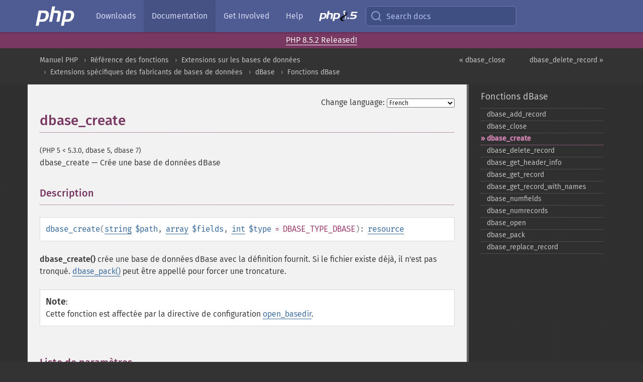

--- FILE ---
content_type: text/html; charset=utf-8
request_url: https://www.php.net/manual/fr/function.dbase-create.php
body_size: 8627
content:
<!DOCTYPE html>
<html xmlns="http://www.w3.org/1999/xhtml" lang="fr">
<head>

  <meta charset="utf-8">
  <meta name="viewport" content="width=device-width, initial-scale=1.0">

     <base href="https://www.php.net/manual/fr/function.dbase-create.php">
  
  <title>PHP: dbase_create - Manual</title>

      <link rel="stylesheet" type="text/css" href="/cached.php?t=1756715876&amp;f=/fonts/Fira/fira.css" media="screen">
      <link rel="stylesheet" type="text/css" href="/cached.php?t=1756715876&amp;f=/fonts/Font-Awesome/css/fontello.css" media="screen">
      <link rel="stylesheet" type="text/css" href="/cached.php?t=1763585401&amp;f=/styles/theme-base.css" media="screen">
      <link rel="stylesheet" type="text/css" href="/cached.php?t=1763575802&amp;f=/styles/theme-medium.css" media="screen">
  
 <link rel="icon" type="image/svg+xml" sizes="any" href="https://www.php.net/favicon.svg?v=2">
 <link rel="icon" type="image/png" sizes="196x196" href="https://www.php.net/favicon-196x196.png?v=2">
 <link rel="icon" type="image/png" sizes="32x32" href="https://www.php.net/favicon-32x32.png?v=2">
 <link rel="icon" type="image/png" sizes="16x16" href="https://www.php.net/favicon-16x16.png?v=2">
 <link rel="shortcut icon" href="https://www.php.net/favicon.ico?v=2">

 <link rel="search" type="application/opensearchdescription+xml" href="https://www.php.net/phpnetimprovedsearch.src" title="Add PHP.net search">
 <link rel="alternate" type="application/atom+xml" href="https://www.php.net/releases/feed.php" title="PHP Release feed">
 <link rel="alternate" type="application/atom+xml" href="https://www.php.net/feed.atom" title="PHP: Hypertext Preprocessor">

 <link rel="canonical" href="https://www.php.net/manual/fr/function.dbase-create.php">
 <link rel="shorturl" href="https://www.php.net/dbase-create">
 <link rel="alternate" href="https://www.php.net/dbase-create" hreflang="x-default">

 <link rel="contents" href="https://www.php.net/manual/fr/index.php">
 <link rel="index" href="https://www.php.net/manual/fr/ref.dbase.php">
 <link rel="prev" href="https://www.php.net/manual/fr/function.dbase-close.php">
 <link rel="next" href="https://www.php.net/manual/fr/function.dbase-delete-record.php">

 <link rel="alternate" href="https://www.php.net/manual/en/function.dbase-create.php" hreflang="en">
 <link rel="alternate" href="https://www.php.net/manual/de/function.dbase-create.php" hreflang="de">
 <link rel="alternate" href="https://www.php.net/manual/es/function.dbase-create.php" hreflang="es">
 <link rel="alternate" href="https://www.php.net/manual/fr/function.dbase-create.php" hreflang="fr">
 <link rel="alternate" href="https://www.php.net/manual/it/function.dbase-create.php" hreflang="it">
 <link rel="alternate" href="https://www.php.net/manual/ja/function.dbase-create.php" hreflang="ja">
 <link rel="alternate" href="https://www.php.net/manual/pt_BR/function.dbase-create.php" hreflang="pt_BR">
 <link rel="alternate" href="https://www.php.net/manual/ru/function.dbase-create.php" hreflang="ru">
 <link rel="alternate" href="https://www.php.net/manual/tr/function.dbase-create.php" hreflang="tr">
 <link rel="alternate" href="https://www.php.net/manual/uk/function.dbase-create.php" hreflang="uk">
 <link rel="alternate" href="https://www.php.net/manual/zh/function.dbase-create.php" hreflang="zh">

<link rel="stylesheet" type="text/css" href="/cached.php?t=1756715876&amp;f=/fonts/Fira/fira.css" media="screen">
<link rel="stylesheet" type="text/css" href="/cached.php?t=1756715876&amp;f=/fonts/Font-Awesome/css/fontello.css" media="screen">
<link rel="stylesheet" type="text/css" href="/cached.php?t=1763585401&amp;f=/styles/theme-base.css" media="screen">
<link rel="stylesheet" type="text/css" href="/cached.php?t=1763575802&amp;f=/styles/theme-medium.css" media="screen">


 <base href="https://www.php.net/manual/fr/function.dbase-create.php">

<meta name="Description" content="Cr&eacute;e une base de donn&eacute;es dBase" />

<meta name="twitter:card" content="summary_large_image" />
<meta name="twitter:site" content="@official_php" />
<meta name="twitter:title" content="PHP: dbase_create - Manual" />
<meta name="twitter:description" content="Cr&eacute;e une base de donn&eacute;es dBase" />
<meta name="twitter:creator" content="@official_php" />
<meta name="twitter:image:src" content="https://www.php.net/images/meta-image.png" />

<meta itemprop="name" content="PHP: dbase_create - Manual" />
<meta itemprop="description" content="Cr&eacute;e une base de donn&eacute;es dBase" />
<meta itemprop="image" content="https://www.php.net/images/meta-image.png" />

<meta property="og:image" content="https://www.php.net/images/meta-image.png" />
<meta property="og:description" content="Cr&eacute;e une base de donn&eacute;es dBase" />

<link href="https://fosstodon.org/@php" rel="me" />
<!-- Matomo -->
<script>
    var _paq = window._paq = window._paq || [];
    /* tracker methods like "setCustomDimension" should be called before "trackPageView" */
    _paq.push(["setDoNotTrack", true]);
    _paq.push(["disableCookies"]);
    _paq.push(['trackPageView']);
    _paq.push(['enableLinkTracking']);
    (function() {
        var u="https://analytics.php.net/";
        _paq.push(['setTrackerUrl', u+'matomo.php']);
        _paq.push(['setSiteId', '1']);
        var d=document, g=d.createElement('script'), s=d.getElementsByTagName('script')[0];
        g.async=true; g.src=u+'matomo.js'; s.parentNode.insertBefore(g,s);
    })();
</script>
<!-- End Matomo Code -->
</head>
<body class="docs "><a href="/x-myracloud-5958a2bbbed300a9b9ac631223924e0b/1768678179.333" style="display:  none">update page now</a>

<nav class="navbar navbar-fixed-top">
  <div class="navbar__inner">
    <a href="/" aria-label="PHP Home" class="navbar__brand">
      <img
        src="/images/logos/php-logo-white.svg"
        aria-hidden="true"
        width="80"
        height="40"
      >
    </a>

    <div
      id="navbar__offcanvas"
      tabindex="-1"
      class="navbar__offcanvas"
      aria-label="Menu"
    >
      <button
        id="navbar__close-button"
        class="navbar__icon-item navbar_icon-item--visually-aligned navbar__close-button"
      >
        <svg xmlns="http://www.w3.org/2000/svg" width="24" viewBox="0 0 24 24" fill="currentColor"><path d="M19,6.41L17.59,5L12,10.59L6.41,5L5,6.41L10.59,12L5,17.59L6.41,19L12,13.41L17.59,19L19,17.59L13.41,12L19,6.41Z" /></svg>
      </button>

      <ul class="navbar__nav">
                            <li class="navbar__item">
              <a
                href="/downloads.php"
                                class="navbar__link  "
              >
                                  Downloads                              </a>
          </li>
                            <li class="navbar__item">
              <a
                href="/docs.php"
                aria-current="page"                class="navbar__link navbar__link--active "
              >
                                  Documentation                              </a>
          </li>
                            <li class="navbar__item">
              <a
                href="/get-involved.php"
                                class="navbar__link  "
              >
                                  Get Involved                              </a>
          </li>
                            <li class="navbar__item">
              <a
                href="/support.php"
                                class="navbar__link  "
              >
                                  Help                              </a>
          </li>
                            <li class="navbar__item">
              <a
                href="/releases/8.5/index.php"
                                class="navbar__link  navbar__release"
              >
                                  <img src="/images/php8/logo_php8_5.svg" alt="PHP 8.5">
                              </a>
          </li>
              </ul>
    </div>

    <div class="navbar__right">
        
      
      <!-- Desktop default search -->
      <form
        action="/manual-lookup.php"
        class="navbar__search-form"
      >
        <label for="navbar__search-input" aria-label="Search docs">
          <svg
  xmlns="http://www.w3.org/2000/svg"
  aria-hidden="true"
  width="24"
  viewBox="0 0 24 24"
  fill="none"
  stroke="currentColor"
  stroke-width="2"
  stroke-linecap="round"
  stroke-linejoin="round"
>
  <circle cx="11" cy="11" r="8"></circle>
  <line x1="21" y1="21" x2="16.65" y2="16.65"></line>
</svg>        </label>
        <input
          type="search"
          name="pattern"
          id="navbar__search-input"
          class="navbar__search-input"
          placeholder="Search docs"
          accesskey="s"
        >
        <input type="hidden" name="scope" value="quickref">
      </form>

      <!-- Desktop encanced search -->
      <button
        id="navbar__search-button"
        class="navbar__search-button"
        hidden
      >
        <svg
  xmlns="http://www.w3.org/2000/svg"
  aria-hidden="true"
  width="24"
  viewBox="0 0 24 24"
  fill="none"
  stroke="currentColor"
  stroke-width="2"
  stroke-linecap="round"
  stroke-linejoin="round"
>
  <circle cx="11" cy="11" r="8"></circle>
  <line x1="21" y1="21" x2="16.65" y2="16.65"></line>
</svg>        Search docs
      </button>

        
      <!-- Mobile default items -->
      <a
        id="navbar__search-link"
        href="/lookup-form.php"
        aria-label="Search docs"
        class="navbar__icon-item navbar__search-link"
      >
        <svg
  xmlns="http://www.w3.org/2000/svg"
  aria-hidden="true"
  width="24"
  viewBox="0 0 24 24"
  fill="none"
  stroke="currentColor"
  stroke-width="2"
  stroke-linecap="round"
  stroke-linejoin="round"
>
  <circle cx="11" cy="11" r="8"></circle>
  <line x1="21" y1="21" x2="16.65" y2="16.65"></line>
</svg>      </a>
      <a
        id="navbar__menu-link"
        href="/menu.php"
        aria-label="Menu"
        class="navbar__icon-item navbar_icon-item--visually-aligned navbar_menu-link"
      >
        <svg xmlns="http://www.w3.org/2000/svg"
  aria-hidden="true"
  width="24"
  viewBox="0 0 24 24"
  fill="currentColor"
>
  <path d="M3,6H21V8H3V6M3,11H21V13H3V11M3,16H21V18H3V16Z" />
</svg>      </a>

      <!-- Mobile enhanced items -->
      <button
        id="navbar__search-button-mobile"
        aria-label="Search docs"
        class="navbar__icon-item navbar__search-button-mobile"
        hidden
      >
        <svg
  xmlns="http://www.w3.org/2000/svg"
  aria-hidden="true"
  width="24"
  viewBox="0 0 24 24"
  fill="none"
  stroke="currentColor"
  stroke-width="2"
  stroke-linecap="round"
  stroke-linejoin="round"
>
  <circle cx="11" cy="11" r="8"></circle>
  <line x1="21" y1="21" x2="16.65" y2="16.65"></line>
</svg>      </button>
      <button
        id="navbar__menu-button"
        aria-label="Menu"
        class="navbar__icon-item navbar_icon-item--visually-aligned"
        hidden
      >
        <svg xmlns="http://www.w3.org/2000/svg"
  aria-hidden="true"
  width="24"
  viewBox="0 0 24 24"
  fill="currentColor"
>
  <path d="M3,6H21V8H3V6M3,11H21V13H3V11M3,16H21V18H3V16Z" />
</svg>      </button>
    </div>

    <div
      id="navbar__backdrop"
      class="navbar__backdrop"
    ></div>
  </div>

  <div id="flash-message"></div>
</nav>
<div class="headsup"><a href='/index.php#2026-01-15-3'>PHP 8.5.2 Released!</a></div>
<nav id="trick"><div><dl>
<dt><a href='/manual/en/getting-started.php'>Getting Started</a></dt>
	<dd><a href='/manual/en/introduction.php'>Introduction</a></dd>
	<dd><a href='/manual/en/tutorial.php'>A simple tutorial</a></dd>
<dt><a href='/manual/en/langref.php'>Language Reference</a></dt>
	<dd><a href='/manual/en/language.basic-syntax.php'>Basic syntax</a></dd>
	<dd><a href='/manual/en/language.types.php'>Types</a></dd>
	<dd><a href='/manual/en/language.variables.php'>Variables</a></dd>
	<dd><a href='/manual/en/language.constants.php'>Constants</a></dd>
	<dd><a href='/manual/en/language.expressions.php'>Expressions</a></dd>
	<dd><a href='/manual/en/language.operators.php'>Operators</a></dd>
	<dd><a href='/manual/en/language.control-structures.php'>Control Structures</a></dd>
	<dd><a href='/manual/en/language.functions.php'>Functions</a></dd>
	<dd><a href='/manual/en/language.oop5.php'>Classes and Objects</a></dd>
	<dd><a href='/manual/en/language.namespaces.php'>Namespaces</a></dd>
	<dd><a href='/manual/en/language.enumerations.php'>Enumerations</a></dd>
	<dd><a href='/manual/en/language.errors.php'>Errors</a></dd>
	<dd><a href='/manual/en/language.exceptions.php'>Exceptions</a></dd>
	<dd><a href='/manual/en/language.fibers.php'>Fibers</a></dd>
	<dd><a href='/manual/en/language.generators.php'>Generators</a></dd>
	<dd><a href='/manual/en/language.attributes.php'>Attributes</a></dd>
	<dd><a href='/manual/en/language.references.php'>References Explained</a></dd>
	<dd><a href='/manual/en/reserved.variables.php'>Predefined Variables</a></dd>
	<dd><a href='/manual/en/reserved.exceptions.php'>Predefined Exceptions</a></dd>
	<dd><a href='/manual/en/reserved.interfaces.php'>Predefined Interfaces and Classes</a></dd>
	<dd><a href='/manual/en/reserved.attributes.php'>Predefined Attributes</a></dd>
	<dd><a href='/manual/en/context.php'>Context options and parameters</a></dd>
	<dd><a href='/manual/en/wrappers.php'>Supported Protocols and Wrappers</a></dd>
</dl>
<dl>
<dt><a href='/manual/en/security.php'>Security</a></dt>
	<dd><a href='/manual/en/security.intro.php'>Introduction</a></dd>
	<dd><a href='/manual/en/security.general.php'>General considerations</a></dd>
	<dd><a href='/manual/en/security.cgi-bin.php'>Installed as CGI binary</a></dd>
	<dd><a href='/manual/en/security.apache.php'>Installed as an Apache module</a></dd>
	<dd><a href='/manual/en/security.sessions.php'>Session Security</a></dd>
	<dd><a href='/manual/en/security.filesystem.php'>Filesystem Security</a></dd>
	<dd><a href='/manual/en/security.database.php'>Database Security</a></dd>
	<dd><a href='/manual/en/security.errors.php'>Error Reporting</a></dd>
	<dd><a href='/manual/en/security.variables.php'>User Submitted Data</a></dd>
	<dd><a href='/manual/en/security.hiding.php'>Hiding PHP</a></dd>
	<dd><a href='/manual/en/security.current.php'>Keeping Current</a></dd>
<dt><a href='/manual/en/features.php'>Features</a></dt>
	<dd><a href='/manual/en/features.http-auth.php'>HTTP authentication with PHP</a></dd>
	<dd><a href='/manual/en/features.cookies.php'>Cookies</a></dd>
	<dd><a href='/manual/en/features.sessions.php'>Sessions</a></dd>
	<dd><a href='/manual/en/features.file-upload.php'>Handling file uploads</a></dd>
	<dd><a href='/manual/en/features.remote-files.php'>Using remote files</a></dd>
	<dd><a href='/manual/en/features.connection-handling.php'>Connection handling</a></dd>
	<dd><a href='/manual/en/features.persistent-connections.php'>Persistent Database Connections</a></dd>
	<dd><a href='/manual/en/features.commandline.php'>Command line usage</a></dd>
	<dd><a href='/manual/en/features.gc.php'>Garbage Collection</a></dd>
	<dd><a href='/manual/en/features.dtrace.php'>DTrace Dynamic Tracing</a></dd>
</dl>
<dl>
<dt><a href='/manual/en/funcref.php'>Function Reference</a></dt>
	<dd><a href='/manual/en/refs.basic.php.php'>Affecting PHP's Behaviour</a></dd>
	<dd><a href='/manual/en/refs.utilspec.audio.php'>Audio Formats Manipulation</a></dd>
	<dd><a href='/manual/en/refs.remote.auth.php'>Authentication Services</a></dd>
	<dd><a href='/manual/en/refs.utilspec.cmdline.php'>Command Line Specific Extensions</a></dd>
	<dd><a href='/manual/en/refs.compression.php'>Compression and Archive Extensions</a></dd>
	<dd><a href='/manual/en/refs.crypto.php'>Cryptography Extensions</a></dd>
	<dd><a href='/manual/en/refs.database.php'>Database Extensions</a></dd>
	<dd><a href='/manual/en/refs.calendar.php'>Date and Time Related Extensions</a></dd>
	<dd><a href='/manual/en/refs.fileprocess.file.php'>File System Related Extensions</a></dd>
	<dd><a href='/manual/en/refs.international.php'>Human Language and Character Encoding Support</a></dd>
	<dd><a href='/manual/en/refs.utilspec.image.php'>Image Processing and Generation</a></dd>
	<dd><a href='/manual/en/refs.remote.mail.php'>Mail Related Extensions</a></dd>
	<dd><a href='/manual/en/refs.math.php'>Mathematical Extensions</a></dd>
	<dd><a href='/manual/en/refs.utilspec.nontext.php'>Non-Text MIME Output</a></dd>
	<dd><a href='/manual/en/refs.fileprocess.process.php'>Process Control Extensions</a></dd>
	<dd><a href='/manual/en/refs.basic.other.php'>Other Basic Extensions</a></dd>
	<dd><a href='/manual/en/refs.remote.other.php'>Other Services</a></dd>
	<dd><a href='/manual/en/refs.search.php'>Search Engine Extensions</a></dd>
	<dd><a href='/manual/en/refs.utilspec.server.php'>Server Specific Extensions</a></dd>
	<dd><a href='/manual/en/refs.basic.session.php'>Session Extensions</a></dd>
	<dd><a href='/manual/en/refs.basic.text.php'>Text Processing</a></dd>
	<dd><a href='/manual/en/refs.basic.vartype.php'>Variable and Type Related Extensions</a></dd>
	<dd><a href='/manual/en/refs.webservice.php'>Web Services</a></dd>
	<dd><a href='/manual/en/refs.utilspec.windows.php'>Windows Only Extensions</a></dd>
	<dd><a href='/manual/en/refs.xml.php'>XML Manipulation</a></dd>
	<dd><a href='/manual/en/refs.ui.php'>GUI Extensions</a></dd>
</dl>
<dl>
<dt>Keyboard Shortcuts</dt><dt>?</dt>
<dd>This help</dd>
<dt>j</dt>
<dd>Next menu item</dd>
<dt>k</dt>
<dd>Previous menu item</dd>
<dt>g p</dt>
<dd>Previous man page</dd>
<dt>g n</dt>
<dd>Next man page</dd>
<dt>G</dt>
<dd>Scroll to bottom</dd>
<dt>g g</dt>
<dd>Scroll to top</dd>
<dt>g h</dt>
<dd>Goto homepage</dd>
<dt>g s</dt>
<dd>Goto search<br>(current page)</dd>
<dt>/</dt>
<dd>Focus search box</dd>
</dl></div></nav>
<div id="goto">
    <div class="search">
         <div class="text"></div>
         <div class="results"><ul></ul></div>
   </div>
</div>

  <div id="breadcrumbs" class="clearfix">
    <div id="breadcrumbs-inner">
          <div class="next">
        <a href="function.dbase-delete-record.php">
          dbase_delete_record &raquo;
        </a>
      </div>
              <div class="prev">
        <a href="function.dbase-close.php">
          &laquo; dbase_close        </a>
      </div>
          <ul>
            <li><a href='index.php'>Manuel PHP</a></li>      <li><a href='funcref.php'>R&eacute;f&eacute;rence des fonctions</a></li>      <li><a href='refs.database.php'>Extensions sur les bases de donn&eacute;es</a></li>      <li><a href='refs.database.vendors.php'>Extensions sp&eacute;cifiques des fabricants de bases de donn&eacute;es</a></li>      <li><a href='book.dbase.php'>dBase</a></li>      <li><a href='ref.dbase.php'>Fonctions dBase</a></li>      </ul>
    </div>
  </div>




<div id="layout" class="clearfix">
  <section id="layout-content">
  <div class="page-tools">
    <div class="change-language">
      <form action="/manual/change.php" method="get" id="changelang" name="changelang">
        <fieldset>
          <label for="changelang-langs">Change language:</label>
          <select onchange="document.changelang.submit()" name="page" id="changelang-langs">
            <option value='en/function.dbase-create.php'>English</option>
            <option value='de/function.dbase-create.php'>German</option>
            <option value='es/function.dbase-create.php'>Spanish</option>
            <option value='fr/function.dbase-create.php' selected="selected">French</option>
            <option value='it/function.dbase-create.php'>Italian</option>
            <option value='ja/function.dbase-create.php'>Japanese</option>
            <option value='pt_BR/function.dbase-create.php'>Brazilian Portuguese</option>
            <option value='ru/function.dbase-create.php'>Russian</option>
            <option value='tr/function.dbase-create.php'>Turkish</option>
            <option value='uk/function.dbase-create.php'>Ukrainian</option>
            <option value='zh/function.dbase-create.php'>Chinese (Simplified)</option>
            <option value='help-translate.php'>Other</option>
          </select>
        </fieldset>
      </form>
    </div>
  </div><div id="function.dbase-create" class="refentry">
 <div class="refnamediv">
  <h1 class="refname">dbase_create</h1>
  <p class="verinfo">(PHP 5 &lt; 5.3.0, dbase 5, dbase 7)</p><p class="refpurpose"><span class="refname">dbase_create</span> &mdash; <span class="dc-title">Crée une base de données dBase</span></p>

 </div>
 <div class="refsect1 description" id="refsect1-function.dbase-create-description">
  <h3 class="title">Description</h3>
  <div class="methodsynopsis dc-description">
   <span class="methodname"><strong>dbase_create</strong></span>(<span class="methodparam"><span class="type"><a href="language.types.string.php" class="type string">string</a></span> <code class="parameter">$path</code></span>, <span class="methodparam"><span class="type"><a href="language.types.array.php" class="type array">array</a></span> <code class="parameter">$fields</code></span>, <span class="methodparam"><span class="type"><a href="language.types.integer.php" class="type int">int</a></span> <code class="parameter">$type</code><span class="initializer"> = DBASE_TYPE_DBASE</span></span>): <span class="type"><a href="language.types.resource.php" class="type resource">resource</a></span></div>

  <p class="para rdfs-comment">
   <span class="function"><strong>dbase_create()</strong></span> crée une base de 
   données dBase avec la définition fournit.
   Si le fichier existe déjà, il n&#039;est pas tronqué.
   <span class="function"><a href="function.dbase-pack.php" class="function">dbase_pack()</a></span> peut être appellé pour forcer une troncature.
  </p>
  <blockquote class="note"><p><strong class="note">Note</strong>: <p class="para">Cette fonction est affectée par
    la directive de configuration <a href="ini.core.php#ini.open-basedir" class="link">open_basedir</a>.</p></p></blockquote>
 </div>

 
 <div class="refsect1 parameters" id="refsect1-function.dbase-create-parameters">
  <h3 class="title">Liste de paramètres</h3>
  <p class="para">
   <dl>
    
     <dt><code class="parameter">path</code></dt>
     <dd>
      <p class="para">
       Le chemin vers la base de données. Il peut être un chemin relatif ou absolu
       vers le fichier où dBase stockera vos données.
      </p>
     </dd>
    
    
     <dt><code class="parameter">fields</code></dt>
     <dd>
      <p class="para">
       Un tableau de tableaux, chaque tableau décrit le format d&#039;un champ de la
       base de données. Chaque champ est constitué d&#039;un nom, d&#039;un caractère 
       indiquant le type du champ et optionnellement, une longueur, une précision
       et un drapeau nullable.
       Las champs supportés sont énumérer dans la
       <a href="intro.dbase.php" class="link">section d&#039;introduction</a>.
      </p>
      <blockquote class="note"><p><strong class="note">Note</strong>: 
       <p class="para">
        Les noms des champs sont limités en longueur et ne doivent
        pas excéder 10 caractères.
       </p>
      </p></blockquote>
     </dd>
    
    
     <dt><code class="parameter">type</code></dt>
     <dd>
      <p class="para">
       Le type de base de donnée à créer. Soit
       <strong><code><a href="dbase.constants.php#constant.dbase-type-dbase">DBASE_TYPE_DBASE</a></code></strong> ou
       <strong><code><a href="dbase.constants.php#constant.dbase-type-foxpro">DBASE_TYPE_FOXPRO</a></code></strong>.
      </p>
     </dd>
    
   </dl>
  </p>
 </div>

 <div class="refsect1 returnvalues" id="refsect1-function.dbase-create-returnvalues">
  <h3 class="title">Valeurs de retour</h3>
  <p class="para">
   Retourne une ressource de base de données si la base de données
   a été créée avec succès, ou <strong><code><a href="reserved.constants.php#constant.false">false</a></code></strong> si une erreur survient.
  </p>
 </div>


 <div class="refsect1 changelog" id="refsect1-function.dbase-create-changelog">
  <h3 class="title">Historique</h3>
  <table class="doctable informaltable">
   
    <thead>
     <tr>
      <th>Version</th>
      <th>Description</th>
     </tr>

    </thead>

    <tbody class="tbody">
     <tr>
      <td>PECL dbase 7.0.0</td>
      <td>
       Le paramètre <code class="parameter">type</code> a été ajouté.
      </td>
     </tr>

     <tr>
      <td>PECL dbase 7.0.0</td>
      <td>
       <code class="parameter">dbase_identifier</code> is now a <span class="type"><a href="language.types.resource.php" class="type resource">resource</a></span>
       instead of an <span class="type"><a href="language.types.integer.php" class="type int">int</a></span>.
      </td>
     </tr>

    </tbody>
   
  </table>

 </div>


 <div class="refsect1 examples" id="refsect1-function.dbase-create-examples">
  <h3 class="title">Exemples</h3>
  <p class="para">
   <div class="example" id="example-1">
    <p><strong>Exemple #1 Création d&#039;un fichier de base de données dBase</strong></p>
    <div class="example-contents">
<div class="phpcode"><code><span style="color: #000000"><span style="color: #0000BB">&lt;?php<br />                   <br /></span><span style="color: #FF8000">// Base de données "definition"<br /></span><span style="color: #0000BB">$def </span><span style="color: #007700">= array(<br />  array(</span><span style="color: #DD0000">"date"</span><span style="color: #007700">,     </span><span style="color: #DD0000">"D"</span><span style="color: #007700">),<br />  array(</span><span style="color: #DD0000">"name"</span><span style="color: #007700">,     </span><span style="color: #DD0000">"C"</span><span style="color: #007700">,  </span><span style="color: #0000BB">50</span><span style="color: #007700">),<br />  array(</span><span style="color: #DD0000">"age"</span><span style="color: #007700">,      </span><span style="color: #DD0000">"N"</span><span style="color: #007700">,   </span><span style="color: #0000BB">3</span><span style="color: #007700">, </span><span style="color: #0000BB">0</span><span style="color: #007700">),<br />  array(</span><span style="color: #DD0000">"email"</span><span style="color: #007700">,    </span><span style="color: #DD0000">"C"</span><span style="color: #007700">, </span><span style="color: #0000BB">128</span><span style="color: #007700">),<br />  array(</span><span style="color: #DD0000">"ismember"</span><span style="color: #007700">, </span><span style="color: #DD0000">"L"</span><span style="color: #007700">)<br />);<br />                   <br /></span><span style="color: #FF8000">// Création<br /></span><span style="color: #007700">if (!</span><span style="color: #0000BB">dbase_create</span><span style="color: #007700">(</span><span style="color: #DD0000">'/tmp/test.dbf'</span><span style="color: #007700">, </span><span style="color: #0000BB">$def</span><span style="color: #007700">)) {<br />  echo </span><span style="color: #DD0000">"Erreur, impossible de créer la base de données\n"</span><span style="color: #007700">;<br />}<br />                   <br /></span><span style="color: #0000BB">?&gt;</span></span></code></div>
    </div>

   </div>
  </p>
 </div>

 <div class="refsect1 seealso" id="refsect1-function.dbase-create-seealso">
  <h3 class="title">Voir aussi</h3>
  <p class="para">
   <ul class="simplelist">
    <li><span class="function"><a href="function.dbase-open.php" class="function" rel="rdfs-seeAlso">dbase_open()</a> - Ouvre une base dBase</span></li>
    <li><span class="function"><a href="function.dbase-close.php" class="function" rel="rdfs-seeAlso">dbase_close()</a> - Ferme une base dBase</span></li>
   </ul>
  </p>
 </div>

</div>    <div class="contribute">
      <h3 class="title">Found A Problem?</h3>
      <div>
         
      </div>
      <div class="edit-bug">
        <a href="https://github.com/php/doc-base/blob/master/README.md" title="This will take you to our contribution guidelines on GitHub" target="_blank" rel="noopener noreferrer">Learn How To Improve This Page</a>
        •
        <a href="https://github.com/php/doc-fr/blob/master/reference/dbase/functions/dbase-create.xml">Submit a Pull Request</a>
        •
        <a href="https://github.com/php/doc-fr/issues/new?body=From%20manual%20page:%20https:%2F%2Fphp.net%2Ffunction.dbase-create%0A%0A---">Report a Bug</a>
      </div>
    </div><section id="usernotes">
<div class="head">
<span class="action"><a href="/manual/add-note.php?sect=function.dbase-create&amp;repo=fr&amp;redirect=https://www.php.net/manual/fr/function.dbase-create.php">＋<small>add a note</small></a></span>
<h3 class="title">User Contributed Notes <span class="count">1 note</span></h3>
</div><div id="allnotes">
  <div class="note" id="122411">  <div class="votes">
    <div id="Vu122411">
    <a href="/manual/vote-note.php?id=122411&amp;page=function.dbase-create&amp;vote=up" title="Vote up!" class="usernotes-voteu">up</a>
    </div>
    <div id="Vd122411">
    <a href="/manual/vote-note.php?id=122411&amp;page=function.dbase-create&amp;vote=down" title="Vote down!" class="usernotes-voted">down</a>
    </div>
    <div class="tally" id="V122411" title="27% like this...">
    -5
    </div>
  </div>
  <a href="#122411" class="name">
  <strong class="user"><em>denvolin</em></strong></a><a class="genanchor" href="#122411"> &para;</a><div class="date" title="2018-02-20 11:41"><strong>7 years ago</strong></div>
  <div class="text" id="Hcom122411">
<div class="phpcode"><pre><code class="html">There is no third param in this function.
According to latest pecl package "dbase-pecl-php7", there are only 2 params.</code></pre></div>
  </div>
 </div></div>
<div class="foot"><a href="/manual/add-note.php?sect=function.dbase-create&amp;repo=fr&amp;redirect=https://www.php.net/manual/fr/function.dbase-create.php">＋<small>add a note</small></a></div>
</section>    </section><!-- layout-content -->
        <aside class='layout-menu'>

        <ul class='parent-menu-list'>
                                    <li>
                <a href="ref.dbase.php">Fonctions dBase</a>

                                    <ul class='child-menu-list'>

                                                <li class="">
                            <a href="function.dbase-add-record.php" title="dbase_&#8203;add_&#8203;record">dbase_&#8203;add_&#8203;record</a>
                        </li>
                                                <li class="">
                            <a href="function.dbase-close.php" title="dbase_&#8203;close">dbase_&#8203;close</a>
                        </li>
                                                <li class="current">
                            <a href="function.dbase-create.php" title="dbase_&#8203;create">dbase_&#8203;create</a>
                        </li>
                                                <li class="">
                            <a href="function.dbase-delete-record.php" title="dbase_&#8203;delete_&#8203;record">dbase_&#8203;delete_&#8203;record</a>
                        </li>
                                                <li class="">
                            <a href="function.dbase-get-header-info.php" title="dbase_&#8203;get_&#8203;header_&#8203;info">dbase_&#8203;get_&#8203;header_&#8203;info</a>
                        </li>
                                                <li class="">
                            <a href="function.dbase-get-record.php" title="dbase_&#8203;get_&#8203;record">dbase_&#8203;get_&#8203;record</a>
                        </li>
                                                <li class="">
                            <a href="function.dbase-get-record-with-names.php" title="dbase_&#8203;get_&#8203;record_&#8203;with_&#8203;names">dbase_&#8203;get_&#8203;record_&#8203;with_&#8203;names</a>
                        </li>
                                                <li class="">
                            <a href="function.dbase-numfields.php" title="dbase_&#8203;numfields">dbase_&#8203;numfields</a>
                        </li>
                                                <li class="">
                            <a href="function.dbase-numrecords.php" title="dbase_&#8203;numrecords">dbase_&#8203;numrecords</a>
                        </li>
                                                <li class="">
                            <a href="function.dbase-open.php" title="dbase_&#8203;open">dbase_&#8203;open</a>
                        </li>
                                                <li class="">
                            <a href="function.dbase-pack.php" title="dbase_&#8203;pack">dbase_&#8203;pack</a>
                        </li>
                                                <li class="">
                            <a href="function.dbase-replace-record.php" title="dbase_&#8203;replace_&#8203;record">dbase_&#8203;replace_&#8203;record</a>
                        </li>
                        
                    </ul>
                
            </li>
                        
                    </ul>
    </aside>


  </div><!-- layout -->

  <footer>
    <div class="container footer-content">
      <div class="row-fluid">
      <ul class="footmenu">
        <li><a href="/manual/fr/copyright.php">Copyright &copy; 2001-2026 The PHP Documentation Group</a></li>
        <li><a href="/my.php">My PHP.net</a></li>
        <li><a href="/contact.php">Contact</a></li>
        <li><a href="/sites.php">Other PHP.net sites</a></li>
        <li><a href="/privacy.php">Privacy policy</a></li>
      </ul>
      </div>
    </div>
  </footer>
    
<script src="/cached.php?t=1756715876&amp;f=/js/ext/jquery-3.6.0.min.js"></script>
<script src="/cached.php?t=1756715876&amp;f=/js/ext/FuzzySearch.min.js"></script>
<script src="/cached.php?t=1756715876&amp;f=/js/ext/mousetrap.min.js"></script>
<script src="/cached.php?t=1756715876&amp;f=/js/ext/jquery.scrollTo.min.js"></script>
<script src="/cached.php?t=1768309801&amp;f=/js/search.js"></script>
<script src="/cached.php?t=1768309801&amp;f=/js/common.js"></script>
<script type="module" src="/cached.php?t=1759587603&amp;f=/js/interactive-examples.js"></script>

<a id="toTop" href="javascript:;"><span id="toTopHover"></span><img width="40" height="40" alt="To Top" src="/images/to-top@2x.png"></a>

<div id="search-modal__backdrop" class="search-modal__backdrop">
  <div
    role="dialog"
    aria-label="Search modal"
    id="search-modal"
    class="search-modal"
  >
    <div class="search-modal__header">
      <div class="search-modal__form">
        <div class="search-modal__input-icon">
          <!-- https://feathericons.com search -->
          <svg xmlns="http://www.w3.org/2000/svg"
            aria-hidden="true"
            width="24"
            viewBox="0 0 24 24"
            fill="none"
            stroke="currentColor"
            stroke-width="2"
            stroke-linecap="round"
            stroke-linejoin="round"
          >
            <circle cx="11" cy="11" r="8"></circle>
            <line x1="21" y1="21" x2="16.65" y2="16.65"></line>
          </svg>
        </div>
        <input
          type="search"
          id="search-modal__input"
          class="search-modal__input"
          placeholder="Search docs"
          aria-label="Search docs"
        />
      </div>

      <button aria-label="Close" class="search-modal__close">
        <!-- https://pictogrammers.com/library/mdi/icon/close/ -->
        <svg
          xmlns="http://www.w3.org/2000/svg"
          aria-hidden="true"
          width="24"
          viewBox="0 0 24 24"
        >
          <path d="M19,6.41L17.59,5L12,10.59L6.41,5L5,6.41L10.59,12L5,17.59L6.41,19L12,13.41L17.59,19L19,17.59L13.41,12L19,6.41Z"/>
        </svg>
      </button>
    </div>
    <div
      role="listbox"
      aria-label="Search results"
      id="search-modal__results"
      class="search-modal__results"
    ></div>
    <div class="search-modal__helper-text">
      <div>
        <kbd>↑</kbd> and <kbd>↓</kbd> to navigate •
        <kbd>Enter</kbd> to select •
        <kbd>Esc</kbd> to close • <kbd>/</kbd> to open
      </div>
      <div>
        Press <kbd>Enter</kbd> without
        selection to search using Google
      </div>
    </div>
  </div>
</div>

</body>
</html>
